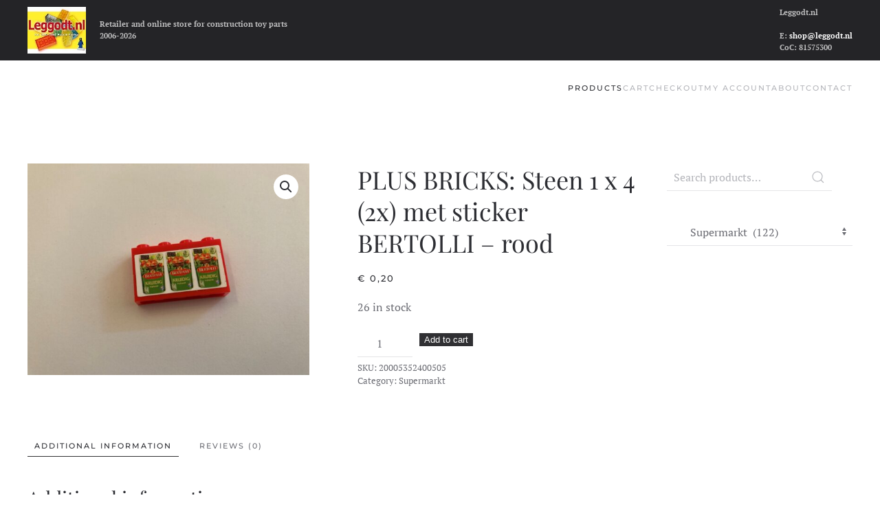

--- FILE ---
content_type: text/html; charset=UTF-8
request_url: https://shop.leggodt.nl/product/supermarkt-steen-1-x-4-2x-met-sticker-bertolli/
body_size: 15199
content:
<!DOCTYPE html>
<html lang="en-US">
    <head>
        <meta charset="UTF-8">
        <meta name="viewport" content="width=device-width, initial-scale=1">
        <link rel="icon" href="/wp-content/themes/yootheme/packages/theme-wordpress/assets/images/favicon.png" sizes="any">
                <link rel="apple-touch-icon" href="/wp-content/themes/yootheme/packages/theme-wordpress/assets/images/apple-touch-icon.png">
                <title>PLUS BRICKS: Steen 1 x 4 (2x) met sticker BERTOLLI &#8211; rood &#8211; Leggodt.nl</title>
<meta name='robots' content='max-image-preview:large' />
<script id="cookieyes" type="text/javascript" src="https://cdn-cookieyes.com/client_data/5b4269acea2addd61c5911ec/script.js"></script><link rel="alternate" type="application/rss+xml" title="Leggodt.nl &raquo; Feed" href="https://shop.leggodt.nl/feed/" />
<link rel="alternate" type="application/rss+xml" title="Leggodt.nl &raquo; Comments Feed" href="https://shop.leggodt.nl/comments/feed/" />
<link rel="alternate" type="application/rss+xml" title="Leggodt.nl &raquo; PLUS BRICKS: Steen 1 x 4 (2x) met sticker BERTOLLI &#8211; rood Comments Feed" href="https://shop.leggodt.nl/product/supermarkt-steen-1-x-4-2x-met-sticker-bertolli/feed/" />
<link rel="alternate" title="oEmbed (JSON)" type="application/json+oembed" href="https://shop.leggodt.nl/wp-json/oembed/1.0/embed?url=https%3A%2F%2Fshop.leggodt.nl%2Fproduct%2Fsupermarkt-steen-1-x-4-2x-met-sticker-bertolli%2F" />
<link rel="alternate" title="oEmbed (XML)" type="text/xml+oembed" href="https://shop.leggodt.nl/wp-json/oembed/1.0/embed?url=https%3A%2F%2Fshop.leggodt.nl%2Fproduct%2Fsupermarkt-steen-1-x-4-2x-met-sticker-bertolli%2F&#038;format=xml" />
<style id='wp-img-auto-sizes-contain-inline-css' type='text/css'>
img:is([sizes=auto i],[sizes^="auto," i]){contain-intrinsic-size:3000px 1500px}
/*# sourceURL=wp-img-auto-sizes-contain-inline-css */
</style>
<link rel='stylesheet' id='cf7ic_style-css' href='https://shop.leggodt.nl/wp-content/plugins/contact-form-7-image-captcha/css/cf7ic-style.css?ver=3.3.7' type='text/css' media='all' />
<style id='wp-emoji-styles-inline-css' type='text/css'>

	img.wp-smiley, img.emoji {
		display: inline !important;
		border: none !important;
		box-shadow: none !important;
		height: 1em !important;
		width: 1em !important;
		margin: 0 0.07em !important;
		vertical-align: -0.1em !important;
		background: none !important;
		padding: 0 !important;
	}
/*# sourceURL=wp-emoji-styles-inline-css */
</style>
<style id='wp-block-library-inline-css' type='text/css'>
:root{--wp-block-synced-color:#7a00df;--wp-block-synced-color--rgb:122,0,223;--wp-bound-block-color:var(--wp-block-synced-color);--wp-editor-canvas-background:#ddd;--wp-admin-theme-color:#007cba;--wp-admin-theme-color--rgb:0,124,186;--wp-admin-theme-color-darker-10:#006ba1;--wp-admin-theme-color-darker-10--rgb:0,107,160.5;--wp-admin-theme-color-darker-20:#005a87;--wp-admin-theme-color-darker-20--rgb:0,90,135;--wp-admin-border-width-focus:2px}@media (min-resolution:192dpi){:root{--wp-admin-border-width-focus:1.5px}}.wp-element-button{cursor:pointer}:root .has-very-light-gray-background-color{background-color:#eee}:root .has-very-dark-gray-background-color{background-color:#313131}:root .has-very-light-gray-color{color:#eee}:root .has-very-dark-gray-color{color:#313131}:root .has-vivid-green-cyan-to-vivid-cyan-blue-gradient-background{background:linear-gradient(135deg,#00d084,#0693e3)}:root .has-purple-crush-gradient-background{background:linear-gradient(135deg,#34e2e4,#4721fb 50%,#ab1dfe)}:root .has-hazy-dawn-gradient-background{background:linear-gradient(135deg,#faaca8,#dad0ec)}:root .has-subdued-olive-gradient-background{background:linear-gradient(135deg,#fafae1,#67a671)}:root .has-atomic-cream-gradient-background{background:linear-gradient(135deg,#fdd79a,#004a59)}:root .has-nightshade-gradient-background{background:linear-gradient(135deg,#330968,#31cdcf)}:root .has-midnight-gradient-background{background:linear-gradient(135deg,#020381,#2874fc)}:root{--wp--preset--font-size--normal:16px;--wp--preset--font-size--huge:42px}.has-regular-font-size{font-size:1em}.has-larger-font-size{font-size:2.625em}.has-normal-font-size{font-size:var(--wp--preset--font-size--normal)}.has-huge-font-size{font-size:var(--wp--preset--font-size--huge)}.has-text-align-center{text-align:center}.has-text-align-left{text-align:left}.has-text-align-right{text-align:right}.has-fit-text{white-space:nowrap!important}#end-resizable-editor-section{display:none}.aligncenter{clear:both}.items-justified-left{justify-content:flex-start}.items-justified-center{justify-content:center}.items-justified-right{justify-content:flex-end}.items-justified-space-between{justify-content:space-between}.screen-reader-text{border:0;clip-path:inset(50%);height:1px;margin:-1px;overflow:hidden;padding:0;position:absolute;width:1px;word-wrap:normal!important}.screen-reader-text:focus{background-color:#ddd;clip-path:none;color:#444;display:block;font-size:1em;height:auto;left:5px;line-height:normal;padding:15px 23px 14px;text-decoration:none;top:5px;width:auto;z-index:100000}html :where(.has-border-color){border-style:solid}html :where([style*=border-top-color]){border-top-style:solid}html :where([style*=border-right-color]){border-right-style:solid}html :where([style*=border-bottom-color]){border-bottom-style:solid}html :where([style*=border-left-color]){border-left-style:solid}html :where([style*=border-width]){border-style:solid}html :where([style*=border-top-width]){border-top-style:solid}html :where([style*=border-right-width]){border-right-style:solid}html :where([style*=border-bottom-width]){border-bottom-style:solid}html :where([style*=border-left-width]){border-left-style:solid}html :where(img[class*=wp-image-]){height:auto;max-width:100%}:where(figure){margin:0 0 1em}html :where(.is-position-sticky){--wp-admin--admin-bar--position-offset:var(--wp-admin--admin-bar--height,0px)}@media screen and (max-width:600px){html :where(.is-position-sticky){--wp-admin--admin-bar--position-offset:0px}}

/*# sourceURL=wp-block-library-inline-css */
</style><link rel='stylesheet' id='wc-blocks-style-css' href='https://shop.leggodt.nl/wp-content/plugins/woocommerce/assets/client/blocks/wc-blocks.css?ver=wc-10.4.3' type='text/css' media='all' />
<style id='global-styles-inline-css' type='text/css'>
:root{--wp--preset--aspect-ratio--square: 1;--wp--preset--aspect-ratio--4-3: 4/3;--wp--preset--aspect-ratio--3-4: 3/4;--wp--preset--aspect-ratio--3-2: 3/2;--wp--preset--aspect-ratio--2-3: 2/3;--wp--preset--aspect-ratio--16-9: 16/9;--wp--preset--aspect-ratio--9-16: 9/16;--wp--preset--color--black: #000000;--wp--preset--color--cyan-bluish-gray: #abb8c3;--wp--preset--color--white: #ffffff;--wp--preset--color--pale-pink: #f78da7;--wp--preset--color--vivid-red: #cf2e2e;--wp--preset--color--luminous-vivid-orange: #ff6900;--wp--preset--color--luminous-vivid-amber: #fcb900;--wp--preset--color--light-green-cyan: #7bdcb5;--wp--preset--color--vivid-green-cyan: #00d084;--wp--preset--color--pale-cyan-blue: #8ed1fc;--wp--preset--color--vivid-cyan-blue: #0693e3;--wp--preset--color--vivid-purple: #9b51e0;--wp--preset--gradient--vivid-cyan-blue-to-vivid-purple: linear-gradient(135deg,rgb(6,147,227) 0%,rgb(155,81,224) 100%);--wp--preset--gradient--light-green-cyan-to-vivid-green-cyan: linear-gradient(135deg,rgb(122,220,180) 0%,rgb(0,208,130) 100%);--wp--preset--gradient--luminous-vivid-amber-to-luminous-vivid-orange: linear-gradient(135deg,rgb(252,185,0) 0%,rgb(255,105,0) 100%);--wp--preset--gradient--luminous-vivid-orange-to-vivid-red: linear-gradient(135deg,rgb(255,105,0) 0%,rgb(207,46,46) 100%);--wp--preset--gradient--very-light-gray-to-cyan-bluish-gray: linear-gradient(135deg,rgb(238,238,238) 0%,rgb(169,184,195) 100%);--wp--preset--gradient--cool-to-warm-spectrum: linear-gradient(135deg,rgb(74,234,220) 0%,rgb(151,120,209) 20%,rgb(207,42,186) 40%,rgb(238,44,130) 60%,rgb(251,105,98) 80%,rgb(254,248,76) 100%);--wp--preset--gradient--blush-light-purple: linear-gradient(135deg,rgb(255,206,236) 0%,rgb(152,150,240) 100%);--wp--preset--gradient--blush-bordeaux: linear-gradient(135deg,rgb(254,205,165) 0%,rgb(254,45,45) 50%,rgb(107,0,62) 100%);--wp--preset--gradient--luminous-dusk: linear-gradient(135deg,rgb(255,203,112) 0%,rgb(199,81,192) 50%,rgb(65,88,208) 100%);--wp--preset--gradient--pale-ocean: linear-gradient(135deg,rgb(255,245,203) 0%,rgb(182,227,212) 50%,rgb(51,167,181) 100%);--wp--preset--gradient--electric-grass: linear-gradient(135deg,rgb(202,248,128) 0%,rgb(113,206,126) 100%);--wp--preset--gradient--midnight: linear-gradient(135deg,rgb(2,3,129) 0%,rgb(40,116,252) 100%);--wp--preset--font-size--small: 13px;--wp--preset--font-size--medium: 20px;--wp--preset--font-size--large: 36px;--wp--preset--font-size--x-large: 42px;--wp--preset--spacing--20: 0.44rem;--wp--preset--spacing--30: 0.67rem;--wp--preset--spacing--40: 1rem;--wp--preset--spacing--50: 1.5rem;--wp--preset--spacing--60: 2.25rem;--wp--preset--spacing--70: 3.38rem;--wp--preset--spacing--80: 5.06rem;--wp--preset--shadow--natural: 6px 6px 9px rgba(0, 0, 0, 0.2);--wp--preset--shadow--deep: 12px 12px 50px rgba(0, 0, 0, 0.4);--wp--preset--shadow--sharp: 6px 6px 0px rgba(0, 0, 0, 0.2);--wp--preset--shadow--outlined: 6px 6px 0px -3px rgb(255, 255, 255), 6px 6px rgb(0, 0, 0);--wp--preset--shadow--crisp: 6px 6px 0px rgb(0, 0, 0);}:where(.is-layout-flex){gap: 0.5em;}:where(.is-layout-grid){gap: 0.5em;}body .is-layout-flex{display: flex;}.is-layout-flex{flex-wrap: wrap;align-items: center;}.is-layout-flex > :is(*, div){margin: 0;}body .is-layout-grid{display: grid;}.is-layout-grid > :is(*, div){margin: 0;}:where(.wp-block-columns.is-layout-flex){gap: 2em;}:where(.wp-block-columns.is-layout-grid){gap: 2em;}:where(.wp-block-post-template.is-layout-flex){gap: 1.25em;}:where(.wp-block-post-template.is-layout-grid){gap: 1.25em;}.has-black-color{color: var(--wp--preset--color--black) !important;}.has-cyan-bluish-gray-color{color: var(--wp--preset--color--cyan-bluish-gray) !important;}.has-white-color{color: var(--wp--preset--color--white) !important;}.has-pale-pink-color{color: var(--wp--preset--color--pale-pink) !important;}.has-vivid-red-color{color: var(--wp--preset--color--vivid-red) !important;}.has-luminous-vivid-orange-color{color: var(--wp--preset--color--luminous-vivid-orange) !important;}.has-luminous-vivid-amber-color{color: var(--wp--preset--color--luminous-vivid-amber) !important;}.has-light-green-cyan-color{color: var(--wp--preset--color--light-green-cyan) !important;}.has-vivid-green-cyan-color{color: var(--wp--preset--color--vivid-green-cyan) !important;}.has-pale-cyan-blue-color{color: var(--wp--preset--color--pale-cyan-blue) !important;}.has-vivid-cyan-blue-color{color: var(--wp--preset--color--vivid-cyan-blue) !important;}.has-vivid-purple-color{color: var(--wp--preset--color--vivid-purple) !important;}.has-black-background-color{background-color: var(--wp--preset--color--black) !important;}.has-cyan-bluish-gray-background-color{background-color: var(--wp--preset--color--cyan-bluish-gray) !important;}.has-white-background-color{background-color: var(--wp--preset--color--white) !important;}.has-pale-pink-background-color{background-color: var(--wp--preset--color--pale-pink) !important;}.has-vivid-red-background-color{background-color: var(--wp--preset--color--vivid-red) !important;}.has-luminous-vivid-orange-background-color{background-color: var(--wp--preset--color--luminous-vivid-orange) !important;}.has-luminous-vivid-amber-background-color{background-color: var(--wp--preset--color--luminous-vivid-amber) !important;}.has-light-green-cyan-background-color{background-color: var(--wp--preset--color--light-green-cyan) !important;}.has-vivid-green-cyan-background-color{background-color: var(--wp--preset--color--vivid-green-cyan) !important;}.has-pale-cyan-blue-background-color{background-color: var(--wp--preset--color--pale-cyan-blue) !important;}.has-vivid-cyan-blue-background-color{background-color: var(--wp--preset--color--vivid-cyan-blue) !important;}.has-vivid-purple-background-color{background-color: var(--wp--preset--color--vivid-purple) !important;}.has-black-border-color{border-color: var(--wp--preset--color--black) !important;}.has-cyan-bluish-gray-border-color{border-color: var(--wp--preset--color--cyan-bluish-gray) !important;}.has-white-border-color{border-color: var(--wp--preset--color--white) !important;}.has-pale-pink-border-color{border-color: var(--wp--preset--color--pale-pink) !important;}.has-vivid-red-border-color{border-color: var(--wp--preset--color--vivid-red) !important;}.has-luminous-vivid-orange-border-color{border-color: var(--wp--preset--color--luminous-vivid-orange) !important;}.has-luminous-vivid-amber-border-color{border-color: var(--wp--preset--color--luminous-vivid-amber) !important;}.has-light-green-cyan-border-color{border-color: var(--wp--preset--color--light-green-cyan) !important;}.has-vivid-green-cyan-border-color{border-color: var(--wp--preset--color--vivid-green-cyan) !important;}.has-pale-cyan-blue-border-color{border-color: var(--wp--preset--color--pale-cyan-blue) !important;}.has-vivid-cyan-blue-border-color{border-color: var(--wp--preset--color--vivid-cyan-blue) !important;}.has-vivid-purple-border-color{border-color: var(--wp--preset--color--vivid-purple) !important;}.has-vivid-cyan-blue-to-vivid-purple-gradient-background{background: var(--wp--preset--gradient--vivid-cyan-blue-to-vivid-purple) !important;}.has-light-green-cyan-to-vivid-green-cyan-gradient-background{background: var(--wp--preset--gradient--light-green-cyan-to-vivid-green-cyan) !important;}.has-luminous-vivid-amber-to-luminous-vivid-orange-gradient-background{background: var(--wp--preset--gradient--luminous-vivid-amber-to-luminous-vivid-orange) !important;}.has-luminous-vivid-orange-to-vivid-red-gradient-background{background: var(--wp--preset--gradient--luminous-vivid-orange-to-vivid-red) !important;}.has-very-light-gray-to-cyan-bluish-gray-gradient-background{background: var(--wp--preset--gradient--very-light-gray-to-cyan-bluish-gray) !important;}.has-cool-to-warm-spectrum-gradient-background{background: var(--wp--preset--gradient--cool-to-warm-spectrum) !important;}.has-blush-light-purple-gradient-background{background: var(--wp--preset--gradient--blush-light-purple) !important;}.has-blush-bordeaux-gradient-background{background: var(--wp--preset--gradient--blush-bordeaux) !important;}.has-luminous-dusk-gradient-background{background: var(--wp--preset--gradient--luminous-dusk) !important;}.has-pale-ocean-gradient-background{background: var(--wp--preset--gradient--pale-ocean) !important;}.has-electric-grass-gradient-background{background: var(--wp--preset--gradient--electric-grass) !important;}.has-midnight-gradient-background{background: var(--wp--preset--gradient--midnight) !important;}.has-small-font-size{font-size: var(--wp--preset--font-size--small) !important;}.has-medium-font-size{font-size: var(--wp--preset--font-size--medium) !important;}.has-large-font-size{font-size: var(--wp--preset--font-size--large) !important;}.has-x-large-font-size{font-size: var(--wp--preset--font-size--x-large) !important;}
/*# sourceURL=global-styles-inline-css */
</style>

<style id='classic-theme-styles-inline-css' type='text/css'>
/*! This file is auto-generated */
.wp-block-button__link{color:#fff;background-color:#32373c;border-radius:9999px;box-shadow:none;text-decoration:none;padding:calc(.667em + 2px) calc(1.333em + 2px);font-size:1.125em}.wp-block-file__button{background:#32373c;color:#fff;text-decoration:none}
/*# sourceURL=/wp-includes/css/classic-themes.min.css */
</style>
<link rel='stylesheet' id='contact-form-7-css' href='https://shop.leggodt.nl/wp-content/plugins/contact-form-7/includes/css/styles.css?ver=6.1.4' type='text/css' media='all' />
<link rel='stylesheet' id='photoswipe-css' href='https://shop.leggodt.nl/wp-content/plugins/woocommerce/assets/css/photoswipe/photoswipe.min.css?ver=10.4.3' type='text/css' media='all' />
<link rel='stylesheet' id='photoswipe-default-skin-css' href='https://shop.leggodt.nl/wp-content/plugins/woocommerce/assets/css/photoswipe/default-skin/default-skin.min.css?ver=10.4.3' type='text/css' media='all' />
<style id='woocommerce-inline-inline-css' type='text/css'>
.woocommerce form .form-row .required { visibility: visible; }
/*# sourceURL=woocommerce-inline-inline-css */
</style>
<link rel='stylesheet' id='flexible-shipping-free-shipping-css' href='https://shop.leggodt.nl/wp-content/plugins/flexible-shipping/assets/dist/css/free-shipping.css?ver=6.5.4.2' type='text/css' media='all' />
<link href="https://shop.leggodt.nl/wp-content/themes/yootheme-leggodt/css/theme.1.css?ver=1759263359" rel="stylesheet">
<link href="https://shop.leggodt.nl/wp-content/themes/yootheme/css/theme.update.css?ver=4.3.5" rel="stylesheet">
<link href="https://shop.leggodt.nl/wp-content/themes/yootheme-leggodt/css/custom.css?ver=4.3.5" rel="stylesheet">
<script type="text/javascript" src="https://shop.leggodt.nl/wp-includes/js/jquery/jquery.min.js?ver=3.7.1" id="jquery-core-js"></script>
<script type="text/javascript" src="https://shop.leggodt.nl/wp-includes/js/jquery/jquery-migrate.min.js?ver=3.4.1" id="jquery-migrate-js"></script>
<script type="text/javascript" src="https://shop.leggodt.nl/wp-content/plugins/woocommerce/assets/js/zoom/jquery.zoom.min.js?ver=1.7.21-wc.10.4.3" id="wc-zoom-js" defer="defer" data-wp-strategy="defer"></script>
<script type="text/javascript" src="https://shop.leggodt.nl/wp-content/plugins/woocommerce/assets/js/flexslider/jquery.flexslider.min.js?ver=2.7.2-wc.10.4.3" id="wc-flexslider-js" defer="defer" data-wp-strategy="defer"></script>
<script type="text/javascript" src="https://shop.leggodt.nl/wp-content/plugins/woocommerce/assets/js/photoswipe/photoswipe.min.js?ver=4.1.1-wc.10.4.3" id="wc-photoswipe-js" defer="defer" data-wp-strategy="defer"></script>
<script type="text/javascript" src="https://shop.leggodt.nl/wp-content/plugins/woocommerce/assets/js/photoswipe/photoswipe-ui-default.min.js?ver=4.1.1-wc.10.4.3" id="wc-photoswipe-ui-default-js" defer="defer" data-wp-strategy="defer"></script>
<script type="text/javascript" id="wc-single-product-js-extra">
/* <![CDATA[ */
var wc_single_product_params = {"i18n_required_rating_text":"Please select a rating","i18n_rating_options":["1 of 5 stars","2 of 5 stars","3 of 5 stars","4 of 5 stars","5 of 5 stars"],"i18n_product_gallery_trigger_text":"View full-screen image gallery","review_rating_required":"yes","flexslider":{"rtl":false,"animation":"slide","smoothHeight":true,"directionNav":false,"controlNav":"thumbnails","slideshow":false,"animationSpeed":500,"animationLoop":false,"allowOneSlide":false},"zoom_enabled":"1","zoom_options":[],"photoswipe_enabled":"1","photoswipe_options":{"shareEl":false,"closeOnScroll":false,"history":false,"hideAnimationDuration":0,"showAnimationDuration":0},"flexslider_enabled":"1"};
//# sourceURL=wc-single-product-js-extra
/* ]]> */
</script>
<script type="text/javascript" src="https://shop.leggodt.nl/wp-content/plugins/woocommerce/assets/js/frontend/single-product.min.js?ver=10.4.3" id="wc-single-product-js" defer="defer" data-wp-strategy="defer"></script>
<script type="text/javascript" src="https://shop.leggodt.nl/wp-content/plugins/woocommerce/assets/js/jquery-blockui/jquery.blockUI.min.js?ver=2.7.0-wc.10.4.3" id="wc-jquery-blockui-js" defer="defer" data-wp-strategy="defer"></script>
<script type="text/javascript" src="https://shop.leggodt.nl/wp-content/plugins/woocommerce/assets/js/js-cookie/js.cookie.min.js?ver=2.1.4-wc.10.4.3" id="wc-js-cookie-js" defer="defer" data-wp-strategy="defer"></script>
<script type="text/javascript" id="woocommerce-js-extra">
/* <![CDATA[ */
var woocommerce_params = {"ajax_url":"/wp-admin/admin-ajax.php","wc_ajax_url":"/?wc-ajax=%%endpoint%%","i18n_password_show":"Show password","i18n_password_hide":"Hide password"};
//# sourceURL=woocommerce-js-extra
/* ]]> */
</script>
<script type="text/javascript" src="https://shop.leggodt.nl/wp-content/plugins/woocommerce/assets/js/frontend/woocommerce.min.js?ver=10.4.3" id="woocommerce-js" defer="defer" data-wp-strategy="defer"></script>
<link rel="https://api.w.org/" href="https://shop.leggodt.nl/wp-json/" /><link rel="alternate" title="JSON" type="application/json" href="https://shop.leggodt.nl/wp-json/wp/v2/product/6315" /><link rel="EditURI" type="application/rsd+xml" title="RSD" href="https://shop.leggodt.nl/xmlrpc.php?rsd" />
<link rel="canonical" href="https://shop.leggodt.nl/product/supermarkt-steen-1-x-4-2x-met-sticker-bertolli/" />
<link rel='shortlink' href='https://shop.leggodt.nl/?p=6315' />
	<noscript><style>.woocommerce-product-gallery{ opacity: 1 !important; }</style></noscript>
	<script src="https://shop.leggodt.nl/wp-content/themes/yootheme/vendor/assets/uikit/dist/js/uikit.min.js?ver=4.3.5"></script>
<script src="https://shop.leggodt.nl/wp-content/themes/yootheme/vendor/assets/uikit/dist/js/uikit-icons-fuse.min.js?ver=4.3.5"></script>
<script src="https://shop.leggodt.nl/wp-content/themes/yootheme/js/theme.js?ver=4.3.5"></script>
<script>window.yootheme ||= {}; var $theme = yootheme.theme = {"i18n":{"close":{"label":"Close"},"totop":{"label":"Back to top"},"marker":{"label":"Open"},"navbarToggleIcon":{"label":"Open menu"},"paginationPrevious":{"label":"Previous page"},"paginationNext":{"label":"Next page"},"searchIcon":{"toggle":"Open Search","submit":"Submit Search"},"slider":{"next":"Next slide","previous":"Previous slide","slideX":"Slide %s","slideLabel":"%s of %s"},"slideshow":{"next":"Next slide","previous":"Previous slide","slideX":"Slide %s","slideLabel":"%s of %s"},"lightboxPanel":{"next":"Next slide","previous":"Previous slide","slideLabel":"%s of %s","close":"Close"}}};</script>
<link rel="icon" href="/wp-content/themes/yootheme/packages/theme-wordpress/assets/images/favicon.png" sizes="any">
<link rel="apple-touch-icon" href="/wp-content/themes/yootheme/packages/theme-wordpress/assets/images/apple-touch-icon.png">
    <link rel='stylesheet' id='wc-stripe-blocks-checkout-style-css' href='https://shop.leggodt.nl/wp-content/plugins/woocommerce-gateway-stripe/build/upe-blocks.css?ver=5149cca93b0373758856' type='text/css' media='all' />
<link rel='stylesheet' id='wc-stripe-upe-classic-css' href='https://shop.leggodt.nl/wp-content/plugins/woocommerce-gateway-stripe/build/upe-classic.css?ver=10.3.1' type='text/css' media='all' />
<link rel='stylesheet' id='stripelink_styles-css' href='https://shop.leggodt.nl/wp-content/plugins/woocommerce-gateway-stripe/assets/css/stripe-link.css?ver=10.3.1' type='text/css' media='all' />
</head>
    <body class="wp-singular product-template-default single single-product postid-6315 wp-theme-yootheme wp-child-theme-yootheme-leggodt  theme-yootheme woocommerce woocommerce-page woocommerce-no-js">

        
        <div class="uk-hidden-visually uk-notification uk-notification-top-left uk-width-auto">
            <div class="uk-notification-message">
                <a href="#tm-main">Skip to main content</a>
            </div>
        </div>

        
        
        <div class="tm-page">

                        


<header class="tm-header-mobile uk-hidden@m">


    
        <div class="uk-navbar-container">

            <div class="uk-container uk-container-expand">
                <nav class="uk-navbar" uk-navbar="{&quot;align&quot;:&quot;left&quot;,&quot;container&quot;:&quot;.tm-header-mobile&quot;,&quot;boundary&quot;:&quot;.tm-header-mobile .uk-navbar-container&quot;}">

                                        <div class="uk-navbar-left">

                        
                                                    <a uk-toggle href="#tm-dialog-mobile" class="uk-navbar-toggle">

        
        <div uk-navbar-toggle-icon></div>

        
    </a>                        
                    </div>
                    
                    
                    
                </nav>
            </div>

        </div>

    



        <div id="tm-dialog-mobile" uk-offcanvas="container: true; overlay: true" mode="slide">
        <div class="uk-offcanvas-bar uk-flex uk-flex-column">

                        <button class="uk-offcanvas-close uk-close-large" type="button" uk-close uk-toggle="cls: uk-close-large; mode: media; media: @s"></button>
            
                        <div class="uk-margin-auto-bottom">
                
<div class="uk-panel widget widget_nav_menu" id="nav_menu-2">

    
    
<ul class="uk-nav uk-nav-default">
    
	<li class="menu-item menu-item-type-post_type menu-item-object-page menu-item-home current_page_parent uk-active"><a href="https://shop.leggodt.nl/"> Products</a></li>
	<li class="menu-item menu-item-type-post_type menu-item-object-page"><a href="https://shop.leggodt.nl/cart/"> Cart <span data-cart-brackets></span></a></li>
	<li class="menu-item menu-item-type-post_type menu-item-object-page"><a href="https://shop.leggodt.nl/checkout/"> Checkout</a></li>
	<li class="menu-item menu-item-type-post_type menu-item-object-page"><a href="https://shop.leggodt.nl/my-account/"> My account</a></li>
	<li class="menu-item menu-item-type-post_type menu-item-object-page"><a href="https://shop.leggodt.nl/about/"> About</a></li>
	<li class="menu-item menu-item-type-post_type menu-item-object-page"><a href="https://shop.leggodt.nl/contact/"> Contact</a></li></ul>

</div>
            </div>
            
            
        </div>
    </div>
    
    
    

</header>


<div class="tm-toolbar tm-toolbar-default uk-visible@m">
    <div class="uk-container uk-flex uk-flex-middle">

                <div>
            <div class="uk-grid-medium uk-child-width-auto uk-flex-middle" uk-grid="margin: uk-margin-small-top">

                                <div>
<div class="uk-panel widget widget_media_image" id="media_image-3">

    
    <a href="https://shop.leggodt.nl"><img width="85" height="68" src="https://shop.leggodt.nl/wp-content/uploads/Leggodt-logo-150x120.jpeg" class="image wp-image-140271  attachment-90x68 size-90x68" alt="" style="max-width: 100%; height: auto;" title="Leggodt.nl" decoding="async" /></a>
</div>
</div><div>
<div class="uk-panel widget widget_text" id="text-2">

    
    			<div class="uk-panel textwidget"><strong>Retailer and online store for construction toy parts</strong>
<br>
<strong> 2006-2026</strong></div>
		
</div>
</div>                
                
            </div>
        </div>
        
                <div class="uk-margin-auto-left">
            <div class="uk-grid-medium uk-child-width-auto uk-flex-middle" uk-grid="margin: uk-margin-small-top">
                <div>
<div class="uk-panel widget widget_text" id="text-5">

    
    			<div class="uk-panel textwidget"><strong>Leggodt.nl</strong><br><br>
<strong>E: <a href="mailto:shop@leggodt.nl">shop@leggodt.nl</a></strong><br>
<strong>CoC: 81575300</strong>
<br></div>
		
</div>
</div>            </div>
        </div>
        
    </div>
</div>

<header class="tm-header uk-visible@m">



    
        <div class="uk-navbar-container">

            <div class="uk-container">
                <nav class="uk-navbar" uk-navbar="{&quot;align&quot;:&quot;left&quot;,&quot;container&quot;:&quot;.tm-header&quot;,&quot;boundary&quot;:&quot;.tm-header .uk-navbar-container&quot;}">

                    
                    
                                        <div class="uk-navbar-right">

                                                    
<ul class="uk-navbar-nav">
    
	<li class="menu-item menu-item-type-post_type menu-item-object-page menu-item-home current_page_parent uk-active"><a href="https://shop.leggodt.nl/"> Products</a></li>
	<li class="menu-item menu-item-type-post_type menu-item-object-page"><a href="https://shop.leggodt.nl/cart/"> Cart <span data-cart-brackets></span></a></li>
	<li class="menu-item menu-item-type-post_type menu-item-object-page"><a href="https://shop.leggodt.nl/checkout/"> Checkout</a></li>
	<li class="menu-item menu-item-type-post_type menu-item-object-page"><a href="https://shop.leggodt.nl/my-account/"> My account</a></li>
	<li class="menu-item menu-item-type-post_type menu-item-object-page"><a href="https://shop.leggodt.nl/about/"> About</a></li>
	<li class="menu-item menu-item-type-post_type menu-item-object-page"><a href="https://shop.leggodt.nl/contact/"> Contact</a></li></ul>
                        
                                                                            
                    </div>
                    
                </nav>
            </div>

        </div>

    







</header>

            
            
            <main id="tm-main"  class="tm-main uk-section uk-section-default" uk-height-viewport="expand: true">

                                <div class="uk-container">

                    
                    <div class="uk-grid" uk-grid>
                        <div class="uk-width-expand@m">

                    
                            
                
	<div id="primary" class="content-area"><main id="main" class="site-main" role="main">
					
			<div class="woocommerce-notices-wrapper"></div><div id="product-6315" class="product type-product post-6315 status-publish first instock product_cat-supermarkt-parts-plus-bricks has-post-thumbnail purchasable product-type-simple">

	<div class="woocommerce-product-gallery woocommerce-product-gallery--with-images woocommerce-product-gallery--columns-4 images" data-columns="4" style="opacity: 0; transition: opacity .25s ease-in-out;">
	<div class="woocommerce-product-gallery__wrapper">
		<div data-thumb="https://shop.leggodt.nl/wp-content/uploads/200053524005-100x100.jpeg" data-thumb-alt="PLUS BRICKS: Steen 1 x 4 (2x) met sticker BERTOLLI - rood" data-thumb-srcset="https://shop.leggodt.nl/wp-content/uploads/200053524005-100x100.jpeg 100w, https://shop.leggodt.nl/wp-content/uploads/200053524005-150x150.jpeg 150w, https://shop.leggodt.nl/wp-content/uploads/200053524005-300x300.jpeg 300w"  data-thumb-sizes="(max-width: 100px) 100vw, 100px" class="woocommerce-product-gallery__image"><a href="https://shop.leggodt.nl/wp-content/uploads/200053524005.jpeg"><img width="600" height="450" src="https://shop.leggodt.nl/wp-content/uploads/200053524005-600x450.jpeg" class="wp-post-image" alt="PLUS BRICKS: Steen 1 x 4 (2x) met sticker BERTOLLI - rood" data-caption="" data-src="https://shop.leggodt.nl/wp-content/uploads/200053524005.jpeg" data-large_image="https://shop.leggodt.nl/wp-content/uploads/200053524005.jpeg" data-large_image_width="1536" data-large_image_height="1152" decoding="async" fetchpriority="high" srcset="https://shop.leggodt.nl/wp-content/uploads/200053524005-600x450.jpeg 600w, https://shop.leggodt.nl/wp-content/uploads/200053524005-300x225.jpeg 300w, https://shop.leggodt.nl/wp-content/uploads/200053524005-1024x768.jpeg 1024w, https://shop.leggodt.nl/wp-content/uploads/200053524005-768x576.jpeg 768w, https://shop.leggodt.nl/wp-content/uploads/200053524005.jpeg 1536w" sizes="(max-width: 600px) 100vw, 600px" /></a></div>	</div>
</div>

	<div class="summary entry-summary">
		<h1 class="product_title entry-title">PLUS BRICKS: Steen 1 x 4 (2x) met sticker BERTOLLI &#8211; rood</h1><p class="price"><span class="woocommerce-Price-amount amount"><bdi><span class="woocommerce-Price-currencySymbol">&euro;</span>&nbsp;0,20</bdi></span></p>
<p class="stock in-stock">26 in stock</p>

	
	<form class="cart" action="https://shop.leggodt.nl/product/supermarkt-steen-1-x-4-2x-met-sticker-bertolli/" method="post" enctype='multipart/form-data'>
		
		<div class="quantity">
		<label class="screen-reader-text" for="quantity_697cc384bd8d3">PLUS BRICKS: Steen 1 x 4 (2x) met sticker BERTOLLI - rood quantity</label>
	<input
		type="number"
				id="quantity_697cc384bd8d3"
		class="input-text qty text"
		name="quantity"
		value="1"
		aria-label="Product quantity"
				min="1"
					max="26"
							step="1"
			placeholder=""
			inputmode="numeric"
			autocomplete="off"
			/>
	</div>

		<button type="submit" name="add-to-cart" value="6315" class="single_add_to_cart_button button alt">Add to cart</button>

			</form>

	
<div class="product_meta">

	
	
		<span class="sku_wrapper">SKU: <span class="sku">20005352400505</span></span>

	
	<span class="posted_in">Category: <a href="https://shop.leggodt.nl/product-category/plus-bricks/parts-plus-bricks/supermarkt-parts-plus-bricks/" rel="tag">Supermarkt</a></span>
	
	
</div>
	</div>

	
	<div class="woocommerce-tabs wc-tabs-wrapper">
		<ul class="tabs wc-tabs" role="tablist">
							<li role="presentation" class="additional_information_tab" id="tab-title-additional_information">
					<a href="#tab-additional_information" role="tab" aria-controls="tab-additional_information">
						Additional information					</a>
				</li>
							<li role="presentation" class="reviews_tab" id="tab-title-reviews">
					<a href="#tab-reviews" role="tab" aria-controls="tab-reviews">
						Reviews (0)					</a>
				</li>
					</ul>
					<div class="woocommerce-Tabs-panel woocommerce-Tabs-panel--additional_information panel entry-content wc-tab" id="tab-additional_information" role="tabpanel" aria-labelledby="tab-title-additional_information">
				
	<h2>Additional information</h2>

<table class="woocommerce-product-attributes shop_attributes" aria-label="Product Details">
			<tr class="woocommerce-product-attributes-item woocommerce-product-attributes-item--weight">
			<th class="woocommerce-product-attributes-item__label" scope="row">Weight</th>
			<td class="woocommerce-product-attributes-item__value">8 g</td>
		</tr>
			<tr class="woocommerce-product-attributes-item woocommerce-product-attributes-item--dimensions">
			<th class="woocommerce-product-attributes-item__label" scope="row">Volume</th>
			<td class="woocommerce-product-attributes-item__value">32 &times; 8 &times; 22 mm</td>
		</tr>
			<tr class="woocommerce-product-attributes-item woocommerce-product-attributes-item--attribute_dimensions">
			<th class="woocommerce-product-attributes-item__label" scope="row">Dimensions</th>
			<td class="woocommerce-product-attributes-item__value"><p>1 x 4 x 2</p>
</td>
		</tr>
			<tr class="woocommerce-product-attributes-item woocommerce-product-attributes-item--attribute_color">
			<th class="woocommerce-product-attributes-item__label" scope="row">Color</th>
			<td class="woocommerce-product-attributes-item__value"><p>Rood</p>
</td>
		</tr>
			<tr class="woocommerce-product-attributes-item woocommerce-product-attributes-item--attribute_condition">
			<th class="woocommerce-product-attributes-item__label" scope="row">Condition</th>
			<td class="woocommerce-product-attributes-item__value"><p>Used-Good</p>
</td>
		</tr>
	</table>
			</div>
					<div class="woocommerce-Tabs-panel woocommerce-Tabs-panel--reviews panel entry-content wc-tab" id="tab-reviews" role="tabpanel" aria-labelledby="tab-title-reviews">
				<div id="reviews" class="woocommerce-Reviews">
	<div id="comments">
		<h2 class="woocommerce-Reviews-title">
			Reviews		</h2>

					<p class="woocommerce-noreviews">There are no reviews yet.</p>
			</div>

			<p class="woocommerce-verification-required">Only logged in customers who have purchased this product may leave a review.</p>
	
	<div class="clear"></div>
</div>
			</div>
		
			</div>


	<section class="related products">

					<h2>Related products</h2>
				<ul class="products columns-4">

			
					<li class="product type-product post-6248 status-publish first instock product_cat-supermarkt-parts-plus-bricks has-post-thumbnail purchasable product-type-simple">
	<a href="https://shop.leggodt.nl/product/supermarkt-tegel-2-x-2-3x-met-sticker-kassa-weegschaal/" class="woocommerce-LoopProduct-link woocommerce-loop-product__link"><img width="300" height="300" src="https://shop.leggodt.nl/wp-content/uploads/200053421009-300x300.jpeg" class="attachment-woocommerce_thumbnail size-woocommerce_thumbnail" alt="PLUS BRICKS: Tegel 2 x 2 (3x) met sticker Kassa Weegschaal - lichtgrijs" decoding="async" loading="lazy" srcset="https://shop.leggodt.nl/wp-content/uploads/200053421009-300x300.jpeg 300w, https://shop.leggodt.nl/wp-content/uploads/200053421009-150x150.jpeg 150w, https://shop.leggodt.nl/wp-content/uploads/200053421009-100x100.jpeg 100w" sizes="auto, (max-width: 300px) 100vw, 300px" /><h2 class="woocommerce-loop-product__title">PLUS BRICKS: Tegel 2 x 2 (3x) met sticker Kassa Weegschaal &#8211; lichtgrijs</h2>
	<span class="price"><span class="woocommerce-Price-amount amount"><bdi><span class="woocommerce-Price-currencySymbol">&euro;</span>&nbsp;0,20</bdi></span></span>
</a><a href="/product/supermarkt-steen-1-x-4-2x-met-sticker-bertolli/?add-to-cart=6248" aria-describedby="woocommerce_loop_add_to_cart_link_describedby_6248" data-quantity="1" class="button product_type_simple add_to_cart_button ajax_add_to_cart" data-product_id="6248" data-product_sku="20005342100905" aria-label="Add to cart: &ldquo;PLUS BRICKS: Tegel 2 x 2 (3x) met sticker Kassa Weegschaal - lichtgrijs&rdquo;" rel="nofollow" data-success_message="&ldquo;PLUS BRICKS: Tegel 2 x 2 (3x) met sticker Kassa Weegschaal - lichtgrijs&rdquo; has been added to your cart">Add to cart</a>	<span id="woocommerce_loop_add_to_cart_link_describedby_6248" class="screen-reader-text">
			</span>
</li>

			
					<li class="product type-product post-6249 status-publish instock product_cat-supermarkt-parts-plus-bricks has-post-thumbnail purchasable product-type-simple">
	<a href="https://shop.leggodt.nl/product/supermarkt-weegschaal-met-stickers-weegschaal/" class="woocommerce-LoopProduct-link woocommerce-loop-product__link"><img width="300" height="300" src="https://shop.leggodt.nl/wp-content/uploads/200053434011-300x300.jpeg" class="attachment-woocommerce_thumbnail size-woocommerce_thumbnail" alt="PLUS BRICKS: Weegschaal met stickers Weegschaal - zwart" decoding="async" loading="lazy" srcset="https://shop.leggodt.nl/wp-content/uploads/200053434011-300x300.jpeg 300w, https://shop.leggodt.nl/wp-content/uploads/200053434011-150x150.jpeg 150w, https://shop.leggodt.nl/wp-content/uploads/200053434011-100x100.jpeg 100w" sizes="auto, (max-width: 300px) 100vw, 300px" /><h2 class="woocommerce-loop-product__title">PLUS BRICKS: Weegschaal met stickers Weegschaal &#8211; zwart</h2>
	<span class="price"><span class="woocommerce-Price-amount amount"><bdi><span class="woocommerce-Price-currencySymbol">&euro;</span>&nbsp;0,20</bdi></span></span>
</a><a href="/product/supermarkt-steen-1-x-4-2x-met-sticker-bertolli/?add-to-cart=6249" aria-describedby="woocommerce_loop_add_to_cart_link_describedby_6249" data-quantity="1" class="button product_type_simple add_to_cart_button ajax_add_to_cart" data-product_id="6249" data-product_sku="20005343401105" aria-label="Add to cart: &ldquo;PLUS BRICKS: Weegschaal met stickers Weegschaal - zwart&rdquo;" rel="nofollow" data-success_message="&ldquo;PLUS BRICKS: Weegschaal met stickers Weegschaal - zwart&rdquo; has been added to your cart">Add to cart</a>	<span id="woocommerce_loop_add_to_cart_link_describedby_6249" class="screen-reader-text">
			</span>
</li>

			
					<li class="product type-product post-6239 status-publish instock product_cat-supermarkt-parts-plus-bricks has-post-thumbnail purchasable product-type-simple">
	<a href="https://shop.leggodt.nl/product/supermarkt-tegel-4-x-16-met-sticker-plus-plus-gubbels/" class="woocommerce-LoopProduct-link woocommerce-loop-product__link"><img width="300" height="300" src="https://shop.leggodt.nl/wp-content/uploads/200056059038-300x300.jpeg" class="attachment-woocommerce_thumbnail size-woocommerce_thumbnail" alt="PLUS BRICKS: Tegel 4 x 16 met sticker &quot;*PLUS&quot; &quot;PLUS Gubbels&quot; - lichtgroen" decoding="async" loading="lazy" srcset="https://shop.leggodt.nl/wp-content/uploads/200056059038-300x300.jpeg 300w, https://shop.leggodt.nl/wp-content/uploads/200056059038-150x150.jpeg 150w, https://shop.leggodt.nl/wp-content/uploads/200056059038-100x100.jpeg 100w" sizes="auto, (max-width: 300px) 100vw, 300px" /><h2 class="woocommerce-loop-product__title">PLUS BRICKS: Tegel 4 x 16 met sticker &#8220;*PLUS&#8221; &#8220;PLUS Gubbels&#8221; &#8211; lichtgroen</h2>
	<span class="price"><span class="woocommerce-Price-amount amount"><bdi><span class="woocommerce-Price-currencySymbol">&euro;</span>&nbsp;0,95</bdi></span></span>
</a><a href="/product/supermarkt-steen-1-x-4-2x-met-sticker-bertolli/?add-to-cart=6239" aria-describedby="woocommerce_loop_add_to_cart_link_describedby_6239" data-quantity="1" class="button product_type_simple add_to_cart_button ajax_add_to_cart" data-product_id="6239" data-product_sku="20005605903805" aria-label="Add to cart: &ldquo;PLUS BRICKS: Tegel 4 x 16 met sticker &quot;*PLUS&quot; &quot;PLUS Gubbels&quot; - lichtgroen&rdquo;" rel="nofollow" data-success_message="&ldquo;PLUS BRICKS: Tegel 4 x 16 met sticker &quot;*PLUS&quot; &quot;PLUS Gubbels&quot; - lichtgroen&rdquo; has been added to your cart">Add to cart</a>	<span id="woocommerce_loop_add_to_cart_link_describedby_6239" class="screen-reader-text">
			</span>
</li>

			
					<li class="product type-product post-6235 status-publish last instock product_cat-supermarkt-parts-plus-bricks has-post-thumbnail purchasable product-type-simple">
	<a href="https://shop.leggodt.nl/product/supermarkt-tegel-4-x-16-met-sticker-plus-plus-ton-henst/" class="woocommerce-LoopProduct-link woocommerce-loop-product__link"><img width="300" height="300" src="https://shop.leggodt.nl/wp-content/uploads/200056055038-300x300.jpeg" class="attachment-woocommerce_thumbnail size-woocommerce_thumbnail" alt="PLUS BRICKS: Tegel 4 x 16 met sticker &quot;*PLUS&quot; &quot;PLUS Ton Henst&quot; - lichtgroen" decoding="async" loading="lazy" srcset="https://shop.leggodt.nl/wp-content/uploads/200056055038-300x300.jpeg 300w, https://shop.leggodt.nl/wp-content/uploads/200056055038-150x150.jpeg 150w, https://shop.leggodt.nl/wp-content/uploads/200056055038-100x100.jpeg 100w" sizes="auto, (max-width: 300px) 100vw, 300px" /><h2 class="woocommerce-loop-product__title">PLUS BRICKS: Tegel 4 x 16 met sticker &#8220;*PLUS&#8221; &#8220;PLUS Ton Henst&#8221; &#8211; lichtgroen</h2>
	<span class="price"><span class="woocommerce-Price-amount amount"><bdi><span class="woocommerce-Price-currencySymbol">&euro;</span>&nbsp;0,95</bdi></span></span>
</a><a href="/product/supermarkt-steen-1-x-4-2x-met-sticker-bertolli/?add-to-cart=6235" aria-describedby="woocommerce_loop_add_to_cart_link_describedby_6235" data-quantity="1" class="button product_type_simple add_to_cart_button ajax_add_to_cart" data-product_id="6235" data-product_sku="20005605503805" aria-label="Add to cart: &ldquo;PLUS BRICKS: Tegel 4 x 16 met sticker &quot;*PLUS&quot; &quot;PLUS Ton Henst&quot; - lichtgroen&rdquo;" rel="nofollow" data-success_message="&ldquo;PLUS BRICKS: Tegel 4 x 16 met sticker &quot;*PLUS&quot; &quot;PLUS Ton Henst&quot; - lichtgroen&rdquo; has been added to your cart">Add to cart</a>	<span id="woocommerce_loop_add_to_cart_link_describedby_6235" class="screen-reader-text">
			</span>
</li>

			
		</ul>

	</section>
	</div>


		
	</main></div>
	
        
                                                </div>

                        
<aside id="tm-sidebar" class="tm-sidebar uk-width-1-4@m">
    
<div class="uk-grid uk-child-width-1-1" uk-grid>    <div>
<div class="uk-panel widget widget_woocommerce_product_search woocommerce widget_product_search" id="woocommerce_product_search-2">

    
    <form role="search" method="get" class="woocommerce-product-search" action="https://shop.leggodt.nl/">
	<label class="screen-reader-text" for="woocommerce-product-search-field-0">Search for:</label>
	<input type="search" id="woocommerce-product-search-field-0" class="search-field" placeholder="Search products&hellip;" value="" name="s" />
	<button type="submit" value="Search" class="">Search</button>
	<input type="hidden" name="post_type" value="product" />
</form>

</div>
</div>    <div>
<div class="uk-panel widget widget_woocommerce_product_categories woocommerce widget_product_categories" id="woocommerce_product_categories-2">

    
    <select  name='product_cat' id='product_cat' class='dropdown_product_cat'>
	<option value=''>Select a category</option>
	<option class="level-0" value="cobi">COBI&nbsp;&nbsp;(5,685)</option>
	<option class="level-0" value="laser-pegs">LASER PEGS&nbsp;&nbsp;(675)</option>
	<option class="level-0" value="plus-bricks">PLUS BRICKS&nbsp;&nbsp;(551)</option>
	<option class="level-1" value="sets-plus-bricks">&nbsp;&nbsp;&nbsp;Sets&nbsp;&nbsp;(16)</option>
	<option class="level-1" value="instructions-plus-bricks">&nbsp;&nbsp;&nbsp;Instructions&nbsp;&nbsp;(76)</option>
	<option class="level-1" value="stickersheet-plus-bricks">&nbsp;&nbsp;&nbsp;Stickersheet&nbsp;&nbsp;(91)</option>
	<option class="level-1" value="minifigure-plus-bricks">&nbsp;&nbsp;&nbsp;Minifigure&nbsp;&nbsp;(3)</option>
	<option class="level-1" value="parts-plus-bricks">&nbsp;&nbsp;&nbsp;Parts&nbsp;&nbsp;(363)</option>
	<option class="level-2" value="boerderij-parts-plus-bricks">&nbsp;&nbsp;&nbsp;&nbsp;&nbsp;&nbsp;Boerderij&nbsp;&nbsp;(10)</option>
	<option class="level-2" value="supermarkt-parts-plus-bricks" selected="selected">&nbsp;&nbsp;&nbsp;&nbsp;&nbsp;&nbsp;Supermarkt&nbsp;&nbsp;(122)</option>
	<option class="level-2" value="bol-parts-plus-bricks">&nbsp;&nbsp;&nbsp;&nbsp;&nbsp;&nbsp;Bol&nbsp;&nbsp;(12)</option>
	<option class="level-2" value="container-parts-plus-bricks">&nbsp;&nbsp;&nbsp;&nbsp;&nbsp;&nbsp;Container&nbsp;&nbsp;(3)</option>
	<option class="level-2" value="daksteen-parts-plus-bricks">&nbsp;&nbsp;&nbsp;&nbsp;&nbsp;&nbsp;Daksteen&nbsp;&nbsp;(9)</option>
	<option class="level-2" value="deur-parts-plus-bricks">&nbsp;&nbsp;&nbsp;&nbsp;&nbsp;&nbsp;Deur&nbsp;&nbsp;(6)</option>
	<option class="level-2" value="dier-parts-plus-bricks">&nbsp;&nbsp;&nbsp;&nbsp;&nbsp;&nbsp;Dier&nbsp;&nbsp;(3)</option>
	<option class="level-2" value="figuur">&nbsp;&nbsp;&nbsp;&nbsp;&nbsp;&nbsp;Figuur&nbsp;&nbsp;(46)</option>
	<option class="level-2" value="gereedschap-parts-plus-bricks">&nbsp;&nbsp;&nbsp;&nbsp;&nbsp;&nbsp;Gereedschap&nbsp;&nbsp;(15)</option>
	<option class="level-2" value="grondplaat-parts-plus-bricks">&nbsp;&nbsp;&nbsp;&nbsp;&nbsp;&nbsp;Grondplaat&nbsp;&nbsp;(2)</option>
	<option class="level-2" value="hek-parts-plus-bricks">&nbsp;&nbsp;&nbsp;&nbsp;&nbsp;&nbsp;Hek&nbsp;&nbsp;(2)</option>
	<option class="level-2" value="paneel-parts-plus-bricks">&nbsp;&nbsp;&nbsp;&nbsp;&nbsp;&nbsp;Paneel&nbsp;&nbsp;(7)</option>
	<option class="level-2" value="plaat-parts-plus-bricks">&nbsp;&nbsp;&nbsp;&nbsp;&nbsp;&nbsp;Plaat&nbsp;&nbsp;(30)</option>
	<option class="level-2" value="plant-parts-plus-bricks">&nbsp;&nbsp;&nbsp;&nbsp;&nbsp;&nbsp;Plant&nbsp;&nbsp;(16)</option>
	<option class="level-2" value="poort-parts-plus-bricks">&nbsp;&nbsp;&nbsp;&nbsp;&nbsp;&nbsp;Poort&nbsp;&nbsp;(1)</option>
	<option class="level-2" value="sport-parts-plus-bricks">&nbsp;&nbsp;&nbsp;&nbsp;&nbsp;&nbsp;Sport&nbsp;&nbsp;(3)</option>
	<option class="level-2" value="staaf-parts-plus-bricks">&nbsp;&nbsp;&nbsp;&nbsp;&nbsp;&nbsp;Staaf&nbsp;&nbsp;(3)</option>
	<option class="level-2" value="steen-parts-plus-bricks">&nbsp;&nbsp;&nbsp;&nbsp;&nbsp;&nbsp;Steen&nbsp;&nbsp;(48)</option>
	<option class="level-2" value="tegel-parts-plus-bricks">&nbsp;&nbsp;&nbsp;&nbsp;&nbsp;&nbsp;Tegel&nbsp;&nbsp;(8)</option>
	<option class="level-2" value="vlag-parts-plus-bricks">&nbsp;&nbsp;&nbsp;&nbsp;&nbsp;&nbsp;Vlag&nbsp;&nbsp;(6)</option>
	<option class="level-2" value="wiel-parts-plus-bricks">&nbsp;&nbsp;&nbsp;&nbsp;&nbsp;&nbsp;Wiel&nbsp;&nbsp;(7)</option>
	<option class="level-2" value="windscherm-parts-plus-bricks">&nbsp;&nbsp;&nbsp;&nbsp;&nbsp;&nbsp;Windscherm&nbsp;&nbsp;(4)</option>
	<option class="level-1" value="books-plus-bricks">&nbsp;&nbsp;&nbsp;Books&nbsp;&nbsp;(2)</option>
	<option class="level-1" value="other-plus-bricks">&nbsp;&nbsp;&nbsp;Other&nbsp;&nbsp;(0)</option>
	<option class="level-0" value="plasticant">PLASTICANT&nbsp;&nbsp;(178)</option>
	<option class="level-0" value="philiform">PHILIFORM&nbsp;&nbsp;(129)</option>
	<option class="level-0" value="plasteck">PLASTECK&nbsp;&nbsp;(30)</option>
	<option class="level-0" value="formo">FORMO&nbsp;&nbsp;(25)</option>
	<option class="level-0" value="1099">&#8212;//&#8212;&nbsp;&nbsp;(1)</option>
	<option class="level-0" value="risk">RISK&nbsp;&nbsp;(238)</option>
</select>

</div>
</div></div></aside>

                    </div>
                     
                </div>
                
            </main>

            
            
        </div>

        
        <script type="speculationrules">
{"prefetch":[{"source":"document","where":{"and":[{"href_matches":"/*"},{"not":{"href_matches":["/wp-*.php","/wp-admin/*","/wp-content/uploads/*","/wp-content/*","/wp-content/plugins/*","/wp-content/themes/yootheme-leggodt/*","/wp-content/themes/yootheme/*","/*\\?(.+)"]}},{"not":{"selector_matches":"a[rel~=\"nofollow\"]"}},{"not":{"selector_matches":".no-prefetch, .no-prefetch a"}}]},"eagerness":"conservative"}]}
</script>
<script type="application/ld+json">{"@context":"https://schema.org/","@type":"Product","@id":"https://shop.leggodt.nl/product/supermarkt-steen-1-x-4-2x-met-sticker-bertolli/#product","name":"PLUS BRICKS: Steen 1 x 4 (2x) met sticker BERTOLLI - rood","url":"https://shop.leggodt.nl/product/supermarkt-steen-1-x-4-2x-met-sticker-bertolli/","description":"","image":"https://shop.leggodt.nl/wp-content/uploads/200053524005.jpeg","sku":"20005352400505","offers":[{"@type":"Offer","priceSpecification":[{"@type":"UnitPriceSpecification","price":"0.20","priceCurrency":"EUR","valueAddedTaxIncluded":true,"validThrough":"2027-12-31"}],"priceValidUntil":"2027-12-31","availability":"https://schema.org/InStock","url":"https://shop.leggodt.nl/product/supermarkt-steen-1-x-4-2x-met-sticker-bertolli/","seller":{"@type":"Organization","name":"Leggodt.nl","url":"https://shop.leggodt.nl"}}]}</script>
<div id="photoswipe-fullscreen-dialog" class="pswp" tabindex="-1" role="dialog" aria-modal="true" aria-hidden="true" aria-label="Full screen image">
	<div class="pswp__bg"></div>
	<div class="pswp__scroll-wrap">
		<div class="pswp__container">
			<div class="pswp__item"></div>
			<div class="pswp__item"></div>
			<div class="pswp__item"></div>
		</div>
		<div class="pswp__ui pswp__ui--hidden">
			<div class="pswp__top-bar">
				<div class="pswp__counter"></div>
				<button class="pswp__button pswp__button--zoom" aria-label="Zoom in/out"></button>
				<button class="pswp__button pswp__button--fs" aria-label="Toggle fullscreen"></button>
				<button class="pswp__button pswp__button--share" aria-label="Share"></button>
				<button class="pswp__button pswp__button--close" aria-label="Close (Esc)"></button>
				<div class="pswp__preloader">
					<div class="pswp__preloader__icn">
						<div class="pswp__preloader__cut">
							<div class="pswp__preloader__donut"></div>
						</div>
					</div>
				</div>
			</div>
			<div class="pswp__share-modal pswp__share-modal--hidden pswp__single-tap">
				<div class="pswp__share-tooltip"></div>
			</div>
			<button class="pswp__button pswp__button--arrow--left" aria-label="Previous (arrow left)"></button>
			<button class="pswp__button pswp__button--arrow--right" aria-label="Next (arrow right)"></button>
			<div class="pswp__caption">
				<div class="pswp__caption__center"></div>
			</div>
		</div>
	</div>
</div>
	<script type='text/javascript'>
		(function () {
			var c = document.body.className;
			c = c.replace(/woocommerce-no-js/, 'woocommerce-js');
			document.body.className = c;
		})();
	</script>
	<script type="text/javascript" src="https://shop.leggodt.nl/wp-includes/js/dist/hooks.min.js?ver=dd5603f07f9220ed27f1" id="wp-hooks-js"></script>
<script type="text/javascript" src="https://shop.leggodt.nl/wp-includes/js/dist/i18n.min.js?ver=c26c3dc7bed366793375" id="wp-i18n-js"></script>
<script type="text/javascript" id="wp-i18n-js-after">
/* <![CDATA[ */
wp.i18n.setLocaleData( { 'text direction\u0004ltr': [ 'ltr' ] } );
//# sourceURL=wp-i18n-js-after
/* ]]> */
</script>
<script type="text/javascript" src="https://shop.leggodt.nl/wp-content/plugins/contact-form-7/includes/swv/js/index.js?ver=6.1.4" id="swv-js"></script>
<script type="text/javascript" id="contact-form-7-js-before">
/* <![CDATA[ */
var wpcf7 = {
    "api": {
        "root": "https:\/\/shop.leggodt.nl\/wp-json\/",
        "namespace": "contact-form-7\/v1"
    }
};
//# sourceURL=contact-form-7-js-before
/* ]]> */
</script>
<script type="text/javascript" src="https://shop.leggodt.nl/wp-content/plugins/contact-form-7/includes/js/index.js?ver=6.1.4" id="contact-form-7-js"></script>
<script type="text/javascript" src="https://shop.leggodt.nl/wp-includes/js/comment-reply.min.js?ver=6.9" id="comment-reply-js" async="async" data-wp-strategy="async" fetchpriority="low"></script>
<script type="text/javascript" id="wc-product-category-dropdown-widget-js-after">
/* <![CDATA[ */
					jQuery( '.dropdown_product_cat' ).on( 'change', function() {
						const categoryValue = jQuery(this).val();

						if ( categoryValue ) {
							const homeUrl = 'https://shop.leggodt.nl/';
							const url = new URL( homeUrl, window.location.origin );
							url.searchParams.set( 'product_cat', categoryValue );
							location.href = url.toString();
						} else {
							location.href = 'https://shop.leggodt.nl/';
						}
					});
	
					if ( jQuery().selectWoo ) {
						var wc_product_cat_select = function() {
							jQuery( '.dropdown_product_cat' ).selectWoo( {
								placeholder: 'Select a category',
								minimumResultsForSearch: 5,
								width: '100%',
								allowClear: true,
								language: {
									noResults: function() {
										return 'No matches found';
									}
								}
							} );
						};
						wc_product_cat_select();
					}
				
//# sourceURL=wc-product-category-dropdown-widget-js-after
/* ]]> */
</script>
<script type="text/javascript" src="https://js.stripe.com/v3/?ver=3.0" id="stripe-js"></script>
<script type="text/javascript" id="wc-country-select-js-extra">
/* <![CDATA[ */
var wc_country_select_params = {"countries":"{\"AT\":[],\"BE\":[],\"CA\":{\"AB\":\"Alberta\",\"BC\":\"British Columbia\",\"MB\":\"Manitoba\",\"NB\":\"New Brunswick\",\"NL\":\"Newfoundland and Labrador\",\"NT\":\"Northwest Territories\",\"NS\":\"Nova Scotia\",\"NU\":\"Nunavut\",\"ON\":\"Ontario\",\"PE\":\"Prince Edward Island\",\"QC\":\"Quebec\",\"SK\":\"Saskatchewan\",\"YT\":\"Yukon Territory\"},\"DK\":[],\"FI\":[],\"FR\":[],\"DE\":{\"DE-BW\":\"Baden-W\\u00fcrttemberg\",\"DE-BY\":\"Bavaria\",\"DE-BE\":\"Berlin\",\"DE-BB\":\"Brandenburg\",\"DE-HB\":\"Bremen\",\"DE-HH\":\"Hamburg\",\"DE-HE\":\"Hesse\",\"DE-MV\":\"Mecklenburg-Vorpommern\",\"DE-NI\":\"Lower Saxony\",\"DE-NW\":\"North Rhine-Westphalia\",\"DE-RP\":\"Rhineland-Palatinate\",\"DE-SL\":\"Saarland\",\"DE-SN\":\"Saxony\",\"DE-ST\":\"Saxony-Anhalt\",\"DE-SH\":\"Schleswig-Holstein\",\"DE-TH\":\"Thuringia\"},\"LU\":[],\"NL\":[],\"NO\":[],\"PL\":[],\"SK\":[],\"KR\":[],\"SE\":[],\"CH\":{\"AG\":\"Aargau\",\"AR\":\"Appenzell Ausserrhoden\",\"AI\":\"Appenzell Innerrhoden\",\"BL\":\"Basel-Landschaft\",\"BS\":\"Basel-Stadt\",\"BE\":\"Bern\",\"FR\":\"Fribourg\",\"GE\":\"Geneva\",\"GL\":\"Glarus\",\"GR\":\"Graub\\u00fcnden\",\"JU\":\"Jura\",\"LU\":\"Luzern\",\"NE\":\"Neuch\\u00e2tel\",\"NW\":\"Nidwalden\",\"OW\":\"Obwalden\",\"SH\":\"Schaffhausen\",\"SZ\":\"Schwyz\",\"SO\":\"Solothurn\",\"SG\":\"St. Gallen\",\"TG\":\"Thurgau\",\"TI\":\"Ticino\",\"UR\":\"Uri\",\"VS\":\"Valais\",\"VD\":\"Vaud\",\"ZG\":\"Zug\",\"ZH\":\"Z\\u00fcrich\"}}","i18n_select_state_text":"Select an option\u2026","i18n_no_matches":"No matches found","i18n_ajax_error":"Loading failed","i18n_input_too_short_1":"Please enter 1 or more characters","i18n_input_too_short_n":"Please enter %qty% or more characters","i18n_input_too_long_1":"Please delete 1 character","i18n_input_too_long_n":"Please delete %qty% characters","i18n_selection_too_long_1":"You can only select 1 item","i18n_selection_too_long_n":"You can only select %qty% items","i18n_load_more":"Loading more results\u2026","i18n_searching":"Searching\u2026"};
//# sourceURL=wc-country-select-js-extra
/* ]]> */
</script>
<script type="text/javascript" src="https://shop.leggodt.nl/wp-content/plugins/woocommerce/assets/js/frontend/country-select.min.js?ver=10.4.3" id="wc-country-select-js" data-wp-strategy="defer"></script>
<script type="text/javascript" id="wc-address-i18n-js-extra">
/* <![CDATA[ */
var wc_address_i18n_params = {"locale":"{\"AT\":{\"postcode\":{\"priority\":65},\"state\":{\"required\":false,\"hidden\":true}},\"BE\":{\"postcode\":{\"priority\":65},\"state\":{\"required\":false,\"hidden\":true}},\"CA\":{\"postcode\":{\"label\":\"Postal code\"},\"state\":{\"label\":\"Province\"}},\"CH\":{\"postcode\":{\"priority\":65},\"state\":{\"label\":\"Canton\",\"required\":false}},\"DE\":{\"postcode\":{\"priority\":65},\"state\":{\"required\":false}},\"DK\":{\"postcode\":{\"priority\":65},\"state\":{\"required\":false,\"hidden\":true}},\"FI\":{\"postcode\":{\"priority\":65},\"state\":{\"required\":false,\"hidden\":true}},\"FR\":{\"postcode\":{\"priority\":65},\"state\":{\"required\":false,\"hidden\":true}},\"KR\":{\"state\":{\"required\":false,\"hidden\":true}},\"NL\":{\"postcode\":{\"priority\":65},\"state\":{\"required\":false,\"hidden\":true}},\"NO\":{\"postcode\":{\"priority\":65},\"state\":{\"required\":false,\"hidden\":true}},\"PL\":{\"postcode\":{\"priority\":65},\"state\":{\"required\":false,\"hidden\":true}},\"SK\":{\"postcode\":{\"priority\":65},\"state\":{\"required\":false,\"hidden\":true}},\"LU\":{\"state\":{\"required\":false,\"hidden\":true}},\"SE\":{\"postcode\":{\"priority\":65},\"state\":{\"required\":false,\"hidden\":true}},\"GB\":{\"postcode\":{\"label\":\"Postcode\"},\"state\":{\"label\":\"County\",\"required\":false}},\"default\":{\"first_name\":{\"label\":\"First name\",\"required\":true,\"class\":[\"form-row-first\"],\"autocomplete\":\"given-name\",\"priority\":10},\"last_name\":{\"label\":\"Last name\",\"required\":true,\"class\":[\"form-row-last\"],\"autocomplete\":\"family-name\",\"priority\":20},\"company\":{\"label\":\"Company name\",\"class\":[\"form-row-wide\"],\"autocomplete\":\"organization\",\"priority\":30,\"required\":false},\"country\":{\"type\":\"country\",\"label\":\"Country / Region\",\"required\":true,\"class\":[\"form-row-wide\",\"address-field\",\"update_totals_on_change\"],\"autocomplete\":\"country\",\"priority\":40},\"address_1\":{\"label\":\"Street address\",\"placeholder\":\"House number and street name\",\"required\":true,\"class\":[\"form-row-wide\",\"address-field\"],\"autocomplete\":\"address-line1\",\"priority\":50},\"address_2\":{\"label\":\"Apartment, suite, unit, etc.\",\"label_class\":[\"screen-reader-text\"],\"placeholder\":\"Apartment, suite, unit, etc. (optional)\",\"class\":[\"form-row-wide\",\"address-field\"],\"autocomplete\":\"address-line2\",\"priority\":60,\"required\":false},\"city\":{\"label\":\"Town / City\",\"required\":true,\"class\":[\"form-row-wide\",\"address-field\"],\"autocomplete\":\"address-level2\",\"priority\":70},\"state\":{\"type\":\"state\",\"label\":\"State / County\",\"required\":true,\"class\":[\"form-row-wide\",\"address-field\"],\"validate\":[\"state\"],\"autocomplete\":\"address-level1\",\"priority\":80},\"postcode\":{\"label\":\"Postcode / ZIP\",\"required\":true,\"class\":[\"form-row-wide\",\"address-field\"],\"validate\":[\"postcode\"],\"autocomplete\":\"postal-code\",\"priority\":90}}}","locale_fields":"{\"address_1\":\"#billing_address_1_field, #shipping_address_1_field\",\"address_2\":\"#billing_address_2_field, #shipping_address_2_field\",\"state\":\"#billing_state_field, #shipping_state_field, #calc_shipping_state_field\",\"postcode\":\"#billing_postcode_field, #shipping_postcode_field, #calc_shipping_postcode_field\",\"city\":\"#billing_city_field, #shipping_city_field, #calc_shipping_city_field\"}","i18n_required_text":"required","i18n_optional_text":"optional"};
//# sourceURL=wc-address-i18n-js-extra
/* ]]> */
</script>
<script type="text/javascript" src="https://shop.leggodt.nl/wp-content/plugins/woocommerce/assets/js/frontend/address-i18n.min.js?ver=10.4.3" id="wc-address-i18n-js" data-wp-strategy="defer"></script>
<script type="text/javascript" id="wc-checkout-js-extra">
/* <![CDATA[ */
var wc_checkout_params = {"ajax_url":"/wp-admin/admin-ajax.php","wc_ajax_url":"/?wc-ajax=%%endpoint%%","update_order_review_nonce":"49a6c85bb5","apply_coupon_nonce":"d8caf3ed32","remove_coupon_nonce":"48f1e47786","option_guest_checkout":"yes","checkout_url":"/?wc-ajax=checkout","is_checkout":"0","debug_mode":"","i18n_checkout_error":"There was an error processing your order. Please check for any charges in your payment method and review your \u003Ca href=\"https://shop.leggodt.nl/my-account/orders/\"\u003Eorder history\u003C/a\u003E before placing the order again."};
//# sourceURL=wc-checkout-js-extra
/* ]]> */
</script>
<script type="text/javascript" src="https://shop.leggodt.nl/wp-content/plugins/woocommerce/assets/js/frontend/checkout.min.js?ver=10.4.3" id="wc-checkout-js" data-wp-strategy="defer"></script>
<script type="text/javascript" id="wc-stripe-upe-classic-js-extra">
/* <![CDATA[ */
var wc_stripe_upe_params = {"gatewayId":"stripe","title":"Credit / Debit Card","isUPEEnabled":"1","key":"pk_live_51Iczn0GTtA2LZ0jl2taLXODv07AXe17o66zQ8g7IzPWt4qH4DWa5XYjHRBNsbO86usT0DvyX5RkvNaeYP1cDFjwN00bs4XYSj9","locale":"en","apiVersion":"2024-06-20","isLoggedIn":"","isSignupOnCheckoutAllowed":"1","isCheckout":"","return_url":"https://shop.leggodt.nl/checkout/order-received/?utm_nooverride=1","ajax_url":"/?wc-ajax=%%endpoint%%","wp_ajax_url":"https://shop.leggodt.nl/wp-admin/admin-ajax.php","theme_name":"yootheme-leggodt","testMode":"","createPaymentIntentNonce":"b21c2fc7c3","updatePaymentIntentNonce":"2c28214eab","createSetupIntentNonce":"8b2a2485a8","createAndConfirmSetupIntentNonce":"a924333631","updateFailedOrderNonce":"0f5a50bf97","paymentMethodsConfig":{"bancontact":{"isReusable":false,"title":"Bancontact","description":"","testingInstructions":"","showSaveOption":false,"supportsDeferredIntent":true,"countries":[],"enabledPaymentMethods":["bancontact","card","eps","ideal","p24"]},"card":{"isReusable":true,"title":"Credit / Debit Card","description":"","testingInstructions":"\u003Cstrong\u003ETest mode:\u003C/strong\u003E use the test VISA card 4242424242424242 with any expiry date and CVC. Other payment methods may redirect to a Stripe test page to authorize payment. More test card numbers are listed \u003Ca href=\"https://docs.stripe.com/testing\" target=\"_blank\"\u003Ehere\u003C/a\u003E.","showSaveOption":true,"supportsDeferredIntent":true,"countries":[],"enabledPaymentMethods":["bancontact","card","eps","ideal","p24"]},"eps":{"isReusable":false,"title":"EPS","description":"","testingInstructions":"","showSaveOption":false,"supportsDeferredIntent":true,"countries":[],"enabledPaymentMethods":["bancontact","card","eps","ideal","p24"]},"ideal":{"isReusable":false,"title":"iDEAL","description":"","testingInstructions":"","showSaveOption":false,"supportsDeferredIntent":true,"countries":[],"enabledPaymentMethods":["bancontact","card","eps","ideal","p24"]},"p24":{"isReusable":false,"title":"Przelewy24","description":"","testingInstructions":"","showSaveOption":false,"supportsDeferredIntent":true,"countries":[],"enabledPaymentMethods":["bancontact","card","eps","ideal","p24"]}},"genericErrorMessage":"There was a problem processing the payment. Please check your email inbox and refresh the page to try again.","accountDescriptor":"","addPaymentReturnURL":"https://shop.leggodt.nl/my-account/payment-methods/","orderReceivedURL":"https://shop.leggodt.nl/checkout/order-received/","enabledBillingFields":["billing_first_name","billing_last_name","billing_company","billing_country","billing_address_1","billing_address_2","billing_postcode","billing_city","billing_state","billing_phone","billing_email"],"cartContainsSubscription":"","subscriptionRequiresManualRenewal":"","subscriptionManualRenewalEnabled":"","forceSavePaymentMethod":"","accountCountry":"NL","isExpressCheckoutEnabled":"","isAmazonPayEnabled":"","isLinkEnabled":"","appearance":{"variables":{"colorBackground":"#ffffff","colorText":"rgb(108, 109, 116)","fontFamily":"\"PT Serif\"","fontSizeBase":"16px"},"theme":"stripe","rules":{".Input":{"backgroundColor":"rgb(255, 255, 255)","borderBottomColor":"rgb(229, 229, 231)","borderBottomLeftRadius":"0px","borderBottomRightRadius":"0px","borderBottomStyle":"solid","borderBottomWidth":"1px","borderLeftColor":"rgb(108, 109, 116)","borderLeftStyle":"none","borderLeftWidth":"0px","borderRightColor":"rgb(108, 109, 116)","borderRightStyle":"none","borderRightWidth":"0px","borderTopColor":"rgb(108, 109, 116)","borderTopLeftRadius":"0px","borderTopRightRadius":"0px","borderTopStyle":"none","borderTopWidth":"0px","boxShadow":"none","color":"rgb(108, 109, 116)","fontFamily":"\"PT Serif\"","fontSize":"16px","fontWeight":"400","letterSpacing":"normal","lineHeight":"26px","outlineOffset":"0px","paddingBottom":"0px","paddingLeft":"10px","paddingRight":"10px","paddingTop":"0px","textDecoration":"none","textShadow":"none","textTransform":"none","outline":"0px none rgb(108, 109, 116)"},".Input--invalid":{"backgroundColor":"rgb(255, 255, 255)","borderBottomColor":"rgb(228, 78, 86)","borderBottomLeftRadius":"0px","borderBottomRightRadius":"0px","borderBottomStyle":"solid","borderBottomWidth":"1px","borderLeftColor":"rgb(228, 78, 86)","borderLeftStyle":"none","borderLeftWidth":"0px","borderRightColor":"rgb(228, 78, 86)","borderRightStyle":"none","borderRightWidth":"0px","borderTopColor":"rgb(228, 78, 86)","borderTopLeftRadius":"0px","borderTopRightRadius":"0px","borderTopStyle":"none","borderTopWidth":"0px","boxShadow":"none","color":"rgb(108, 109, 116)","fontFamily":"\"PT Serif\"","fontSize":"16px","fontWeight":"400","letterSpacing":"normal","lineHeight":"26px","outlineOffset":"0px","paddingBottom":"0px","paddingLeft":"10px","paddingRight":"10px","paddingTop":"0px","textDecoration":"none","textShadow":"none","textTransform":"none","outline":"0px none rgb(108, 109, 116)"},".Block":{"backgroundColor":"rgba(0, 0, 0, 0)","borderBottomColor":"rgb(45, 46, 51)","borderBottomLeftRadius":"0px","borderBottomRightRadius":"0px","borderBottomStyle":"none","borderBottomWidth":"0px","borderLeftColor":"rgb(45, 46, 51)","borderLeftStyle":"none","borderLeftWidth":"0px","borderRightColor":"rgb(45, 46, 51)","borderRightStyle":"none","borderRightWidth":"0px","borderTopColor":"rgb(45, 46, 51)","borderTopLeftRadius":"0px","borderTopRightRadius":"0px","borderTopStyle":"none","borderTopWidth":"0px","boxShadow":"none","outlineOffset":"0px","paddingBottom":"0px","paddingLeft":"0px","paddingRight":"0px","paddingTop":"0px"},".Label":{"color":"rgb(45, 46, 51)","fontFamily":"Montserrat","fontSize":"11px","fontWeight":"500","letterSpacing":"2px","lineHeight":"17.875px","paddingBottom":"0px","paddingLeft":"0px","paddingRight":"0px","paddingTop":"0px","textDecoration":"none","textShadow":"none","textTransform":"uppercase"},".Tab":{"backgroundColor":"rgb(255, 255, 255)","color":"rgb(108, 109, 116)","fontFamily":"\"PT Serif\""},".Tab:hover":{"backgroundColor":"rgb(237, 237, 237)","color":"rgb(0, 0, 0)","fontFamily":"\"PT Serif\""},".Tab--selected":{"backgroundColor":"rgb(255, 255, 255)","color":"rgb(108, 109, 116)","outline":"0px none rgb(108, 109, 116)"},".TabIcon:hover":{"color":"rgb(0, 0, 0)"},".TabIcon--selected":{"color":"rgb(108, 109, 116)"},".Text":{"color":"rgb(108, 109, 116)","fontFamily":"\"PT Serif\"","fontSize":"16px","fontWeight":"400","letterSpacing":"normal","lineHeight":"26px","paddingBottom":"0px","paddingLeft":"10px","paddingRight":"10px","paddingTop":"0px","textDecoration":"none","textShadow":"none","textTransform":"none"},".Text--redirect":{"color":"rgb(108, 109, 116)","fontFamily":"\"PT Serif\"","fontSize":"16px","fontWeight":"400","letterSpacing":"normal","lineHeight":"26px","paddingBottom":"0px","paddingLeft":"10px","paddingRight":"10px","paddingTop":"0px","textDecoration":"none","textShadow":"none","textTransform":"none"},".CheckboxInput":{"backgroundColor":"var(--colorBackground)","borderRadius":"min(5px, var(--borderRadius))","transition":"background 0.15s ease, border 0.15s ease, box-shadow 0.15s ease","border":"1px solid var(--p-colorBackgroundDeemphasize10)"},".CheckboxInput--checked":{"backgroundColor":"var(--colorPrimary)\t","borderColor":"var(--colorPrimary)"}}},"blocksAppearance":"","saveAppearanceNonce":"fa64c8ebb0","isAmazonPayAvailable":"","isOCEnabled":"","hasAffirmGatewayPlugin":"","hasKlarnaGatewayPlugin":"","cartTotal":"0","currency":"EUR","isPaymentNeeded":"","invalid_number":"The card number is not a valid credit card number.","invalid_expiry_month":"The card's expiration month is invalid.","invalid_expiry_year":"The card's expiration year is invalid.","invalid_cvc":"The card's security code is invalid.","incorrect_number":"The card number is incorrect.","incomplete_number":"The card number is incomplete.","incomplete_cvc":"The card's security code is incomplete.","incomplete_expiry":"The card's expiration date is incomplete.","expired_card":"The card has expired.","incorrect_cvc":"The card's security code is incorrect.","incorrect_zip":"The card's zip code failed validation.","postal_code_invalid":"Invalid zip code, please correct and try again","invalid_expiry_year_past":"The card's expiration year is in the past","card_declined":"The card was declined.","missing":"There is no card on a customer that is being charged.","processing_error":"An error occurred while processing the card.","invalid_sofort_country":"The billing country is not accepted by Sofort. Please try another country.","email_invalid":"Invalid email address, please correct and try again.","invalid_request_error":"Unable to process this payment, please try again or use alternative method.","amount_too_large":"The order total is too high for this payment method","amount_too_small":"The order total is too low for this payment method","country_code_invalid":"Invalid country code, please try again with a valid country code","tax_id_invalid":"Invalid Tax Id, please try again with a valid tax id","invalid_wallet_type":"Invalid wallet payment type, please try again or use an alternative method.","payment_intent_authentication_failure":"We are unable to authenticate your payment method. Please choose a different payment method and try again.","insufficient_funds":"Your card has insufficient funds."};
//# sourceURL=wc-stripe-upe-classic-js-extra
/* ]]> */
</script>
<script type="text/javascript" src="https://shop.leggodt.nl/wp-content/plugins/woocommerce-gateway-stripe/build/upe-classic.js?ver=10.3.1" id="wc-stripe-upe-classic-js"></script>
<script id="wp-emoji-settings" type="application/json">
{"baseUrl":"https://s.w.org/images/core/emoji/17.0.2/72x72/","ext":".png","svgUrl":"https://s.w.org/images/core/emoji/17.0.2/svg/","svgExt":".svg","source":{"concatemoji":"https://shop.leggodt.nl/wp-includes/js/wp-emoji-release.min.js?ver=6.9"}}
</script>
<script type="module">
/* <![CDATA[ */
/*! This file is auto-generated */
const a=JSON.parse(document.getElementById("wp-emoji-settings").textContent),o=(window._wpemojiSettings=a,"wpEmojiSettingsSupports"),s=["flag","emoji"];function i(e){try{var t={supportTests:e,timestamp:(new Date).valueOf()};sessionStorage.setItem(o,JSON.stringify(t))}catch(e){}}function c(e,t,n){e.clearRect(0,0,e.canvas.width,e.canvas.height),e.fillText(t,0,0);t=new Uint32Array(e.getImageData(0,0,e.canvas.width,e.canvas.height).data);e.clearRect(0,0,e.canvas.width,e.canvas.height),e.fillText(n,0,0);const a=new Uint32Array(e.getImageData(0,0,e.canvas.width,e.canvas.height).data);return t.every((e,t)=>e===a[t])}function p(e,t){e.clearRect(0,0,e.canvas.width,e.canvas.height),e.fillText(t,0,0);var n=e.getImageData(16,16,1,1);for(let e=0;e<n.data.length;e++)if(0!==n.data[e])return!1;return!0}function u(e,t,n,a){switch(t){case"flag":return n(e,"\ud83c\udff3\ufe0f\u200d\u26a7\ufe0f","\ud83c\udff3\ufe0f\u200b\u26a7\ufe0f")?!1:!n(e,"\ud83c\udde8\ud83c\uddf6","\ud83c\udde8\u200b\ud83c\uddf6")&&!n(e,"\ud83c\udff4\udb40\udc67\udb40\udc62\udb40\udc65\udb40\udc6e\udb40\udc67\udb40\udc7f","\ud83c\udff4\u200b\udb40\udc67\u200b\udb40\udc62\u200b\udb40\udc65\u200b\udb40\udc6e\u200b\udb40\udc67\u200b\udb40\udc7f");case"emoji":return!a(e,"\ud83e\u1fac8")}return!1}function f(e,t,n,a){let r;const o=(r="undefined"!=typeof WorkerGlobalScope&&self instanceof WorkerGlobalScope?new OffscreenCanvas(300,150):document.createElement("canvas")).getContext("2d",{willReadFrequently:!0}),s=(o.textBaseline="top",o.font="600 32px Arial",{});return e.forEach(e=>{s[e]=t(o,e,n,a)}),s}function r(e){var t=document.createElement("script");t.src=e,t.defer=!0,document.head.appendChild(t)}a.supports={everything:!0,everythingExceptFlag:!0},new Promise(t=>{let n=function(){try{var e=JSON.parse(sessionStorage.getItem(o));if("object"==typeof e&&"number"==typeof e.timestamp&&(new Date).valueOf()<e.timestamp+604800&&"object"==typeof e.supportTests)return e.supportTests}catch(e){}return null}();if(!n){if("undefined"!=typeof Worker&&"undefined"!=typeof OffscreenCanvas&&"undefined"!=typeof URL&&URL.createObjectURL&&"undefined"!=typeof Blob)try{var e="postMessage("+f.toString()+"("+[JSON.stringify(s),u.toString(),c.toString(),p.toString()].join(",")+"));",a=new Blob([e],{type:"text/javascript"});const r=new Worker(URL.createObjectURL(a),{name:"wpTestEmojiSupports"});return void(r.onmessage=e=>{i(n=e.data),r.terminate(),t(n)})}catch(e){}i(n=f(s,u,c,p))}t(n)}).then(e=>{for(const n in e)a.supports[n]=e[n],a.supports.everything=a.supports.everything&&a.supports[n],"flag"!==n&&(a.supports.everythingExceptFlag=a.supports.everythingExceptFlag&&a.supports[n]);var t;a.supports.everythingExceptFlag=a.supports.everythingExceptFlag&&!a.supports.flag,a.supports.everything||((t=a.source||{}).concatemoji?r(t.concatemoji):t.wpemoji&&t.twemoji&&(r(t.twemoji),r(t.wpemoji)))});
//# sourceURL=https://shop.leggodt.nl/wp-includes/js/wp-emoji-loader.min.js
/* ]]> */
</script>
    </body>
</html>
